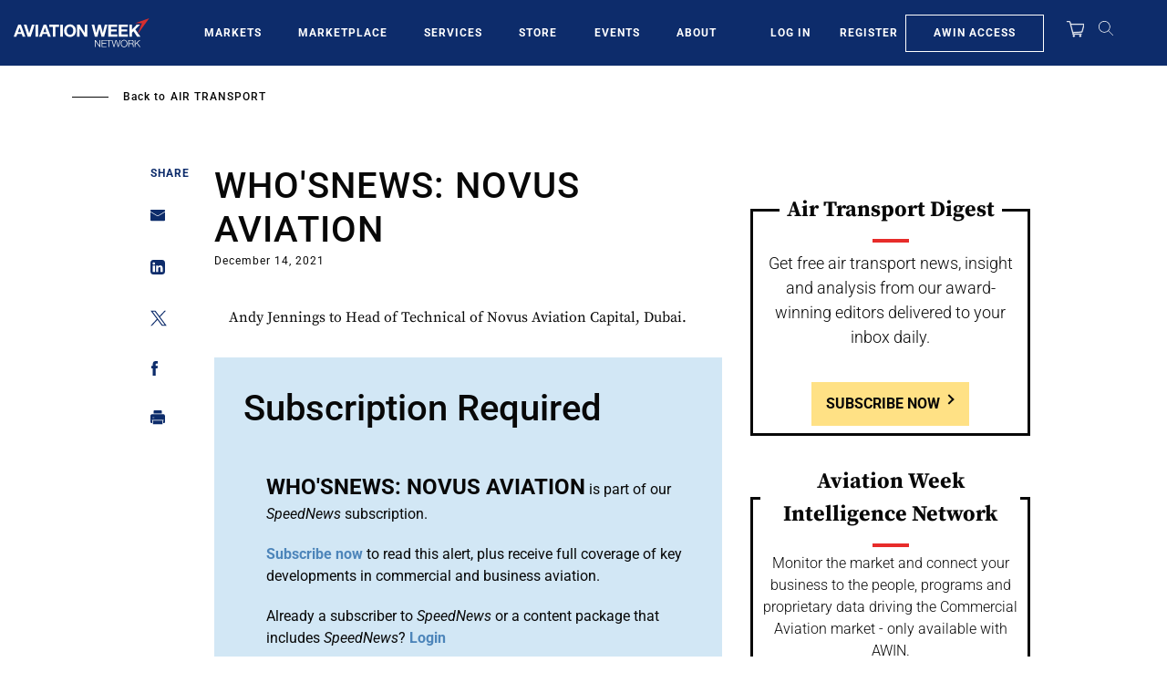

--- FILE ---
content_type: text/javascript; charset=UTF-8
request_url: https://aviationweek.com/awn/api/visitor-info?format=js
body_size: -324
content:
var awnVisitorInfo = {"ipAddress":"3.14.6.0"};